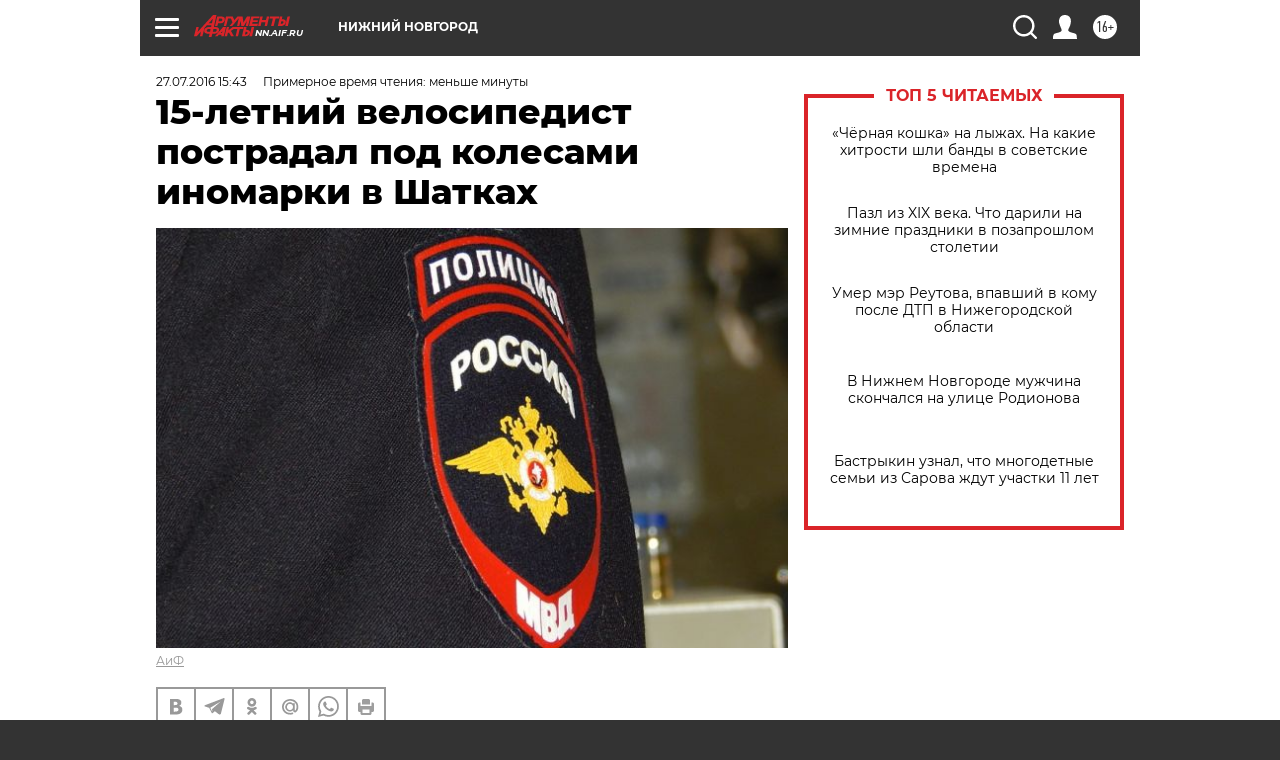

--- FILE ---
content_type: text/html
request_url: https://tns-counter.ru/nc01a**R%3Eundefined*aif_ru/ru/UTF-8/tmsec=aif_ru/610189666***
body_size: -71
content:
90BB6532693E0D39X1765674297:90BB6532693E0D39X1765674297